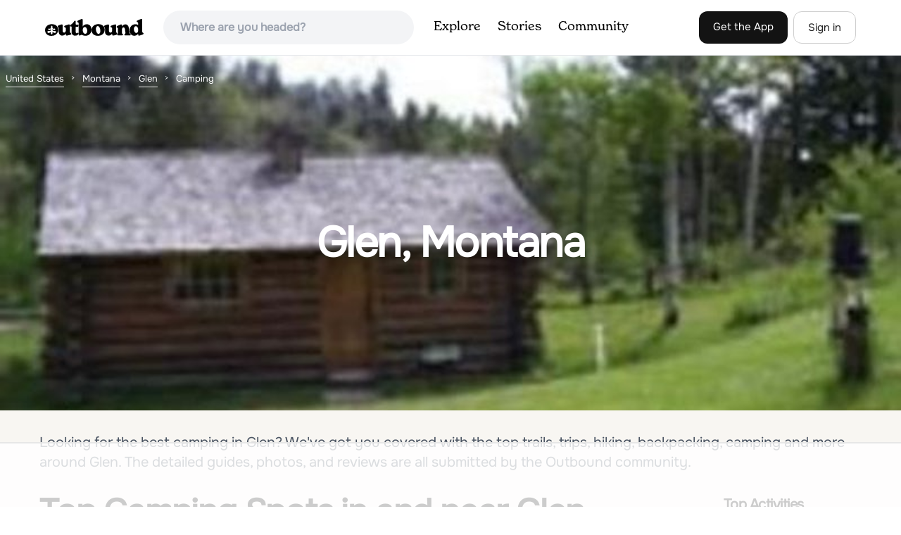

--- FILE ---
content_type: text/html
request_url: https://api.intentiq.com/profiles_engine/ProfilesEngineServlet?at=39&mi=10&dpi=936734067&pt=17&dpn=1&iiqidtype=2&iiqpcid=97de9798-50d3-4163-8064-072f032f5900&iiqpciddate=1768764053003&pcid=5a87146b-c98b-46ac-9cbb-9d2a094a55ea&idtype=3&gdpr=0&japs=false&jaesc=0&jafc=0&jaensc=0&jsver=0.33&testGroup=A&source=pbjs&ABTestingConfigurationSource=group&abtg=A&vrref=https%3A%2F%2Fwww.theoutbound.com
body_size: 56
content:
{"abPercentage":97,"adt":1,"ct":2,"isOptedOut":false,"data":{"eids":[]},"dbsaved":"false","ls":true,"cttl":86400000,"abTestUuid":"g_032d6783-9ff5-4153-b009-2a9260f9d661","tc":9,"sid":-363228612}

--- FILE ---
content_type: text/html; charset=utf-8
request_url: https://www.google.com/recaptcha/api2/aframe
body_size: 249
content:
<!DOCTYPE HTML><html><head><meta http-equiv="content-type" content="text/html; charset=UTF-8"></head><body><script nonce="SyEbuafFCVqwIW4vjeUiyA">/** Anti-fraud and anti-abuse applications only. See google.com/recaptcha */ try{var clients={'sodar':'https://pagead2.googlesyndication.com/pagead/sodar?'};window.addEventListener("message",function(a){try{if(a.source===window.parent){var b=JSON.parse(a.data);var c=clients[b['id']];if(c){var d=document.createElement('img');d.src=c+b['params']+'&rc='+(localStorage.getItem("rc::a")?sessionStorage.getItem("rc::b"):"");window.document.body.appendChild(d);sessionStorage.setItem("rc::e",parseInt(sessionStorage.getItem("rc::e")||0)+1);localStorage.setItem("rc::h",'1768764056854');}}}catch(b){}});window.parent.postMessage("_grecaptcha_ready", "*");}catch(b){}</script></body></html>

--- FILE ---
content_type: text/plain
request_url: https://rtb.openx.net/openrtbb/prebidjs
body_size: -226
content:
{"id":"ffff5fd4-70ba-41a1-916e-cfc0c1876621","nbr":0}

--- FILE ---
content_type: text/plain; charset=utf-8
request_url: https://ads.adthrive.com/http-api/cv2
body_size: 12203
content:
{"om":["00xbjwwl","0339eb6c-d86b-4108-bcd7-3f7283f4149e","03621zun","04f5777e-dfbc-4153-939d-8ab5a2f937b8","0929nj63","097orecv","0av741zl","0b0m8l4f","0cpicd1q","0hly8ynw","0iyi1awv","0l51bbpm","0p7rptpw","0r6m6t7w","0sm4lr19","1","1011_302_56651454","1011_302_56651553","1011_302_56651593","1011_302_56651747","1011_302_57051015","1011_302_57051238","1011_302_57055686","1028_8728253","10310289136970_466769473","10310289136970_567405989","10310289136970_628990318","10310289136970_674713463","10339421-5836009-0","10339426-5836008-0","1043_1610195565","10812543","10877374","10ua7afe","110_576857699833602496","11142692","11212184","11460948","11509227","11633448","11641433","11643046","11768107","1185:1610326628","1185:1610326728","11896988","11999803","12010080","12010084","12010088","12123650","12142259","12151247","12219592","12219631","12219633","12219634","124682_622","124843_8","124844_19","124848_7","124853_7","12491656","12491684","12491686","12552078","12850754","12850755","12850756","12_74_18107078","12gfb8kp","1374w81n","13mvd7kb","1453468","1606221","1610326628","1610326728","1611092","16x7UEIxQu8","17_23391176","17_23391296","17_23487686","17_23487692","17_23487695","17_24104633","17_24104657","17_24104696","17_24104702","17_24104726","17_24525570","17_24632123","17_24632126","17_24683311","17_24683312","17_24696311","17_24696328","17_24696334","17_24696337","17_24766939","17_24766942","17_24766955","17_24766956","17_24766967","17_24766970","17_24766977","17_24766988","17_24767210","17_24767215","17_24767217","17_24767222","17_24767229","17_24767233","17_24767234","17_24767239","17_24767241","17_24767245","17_24767248","17_24767251","17_24767538","1891/84813","1891/84814","1927ae97-5bd3-4326-ad1a-e2ba5b5b166d","197dwrq3","1bmp02l7","1dwefsfs","1ee6aa93-5a9f-42dd-9e9e-7cf9c0c049eb","1h7yhpl7","1r7rfn75","1v298bx0kpk","1vbx0kpk","1vo0zc6d","1zuc5d3f","1zx7wzcw","202430_200_EAAYACog7t9UKc5iyzOXBU.xMcbVRrAuHeIU5IyS9qdlP9IeJGUyBMfW1N0_","202430_200_EAAYACogIm3jX30jHExW.LZiMVanc.j-uV7dHZ7rh4K3PRdSnOAyBBuRK60_","202430_200_EAAYACogfp82etiOdza92P7KkqCzDPazG1s0NmTQfyLljZ.q7ScyBDr2wK8_","20421090_200_EAAYACogCiuNvM3f3eqfQCYvohgwlLKRPzvhev8ZbASYAZtBcMoyBKdnm3s_","20421090_200_EAAYACogwcoW5vogT5vLuix.rAmo0E1Jidv8mIzVeNWxHoVoBLEyBJLAmwE_","20421090_200_EAAYACogyy0RzHbkTBh30TNsrxZR28Ohi-3ey2rLnbQlrDDSVmQyBCEE070_","206_551337","2132:42072323","2132:42828301","2132:44129096","2132:44420222","2132:45327622","2132:45327624","2132:45327625","2132:45361388","2132:45410878","2132:45519398","2132:45519405","2132:45596424","2132:45867738","2132:45904810","2132:45941257","2132:45970184","2132:45999649","2132:46039823","2149:12123650","2149:12147059","2149:12151096","2149:12156461","2179:579593739337040696","2179:585139266317201118","2179:587183202622605216","2179:588366512778827143","2179:588463996220411211","2179:588837179414603875","2179:588969843258627169","2179:589289985696794383","2179:589318202881681006","2179:590157627360862445","2179:591283456202345442","2179:594033992319641821","2249:553781814","2249:647637518","2249:650628582","2249:650650503","2249:674829215","2249:691914577","2249:691925891","2249:704193601","226226132","2307:03621zun","2307:097orecv","2307:0av741zl","2307:0b0m8l4f","2307:0hly8ynw","2307:0is68vil","2307:0p7rptpw","2307:1374w81n","2307:1zuc5d3f","2307:28u7c6ez","2307:31yw6nyu","2307:45astvre","2307:4qxmmgd2","2307:5loeumqb","2307:675id783","2307:74scwdnj","2307:7pm51mpe","2307:7x8f326o","2307:814nwzqa","2307:8fdfc014","2307:8orkh93v","2307:9mspm15z","2307:9r15vock","2307:9t6gmxuz","2307:a566o9hb","2307:abhu2o6t","2307:be4hm1i2","2307:bpecuyjx","2307:bu0fzuks","2307:c1hsjx06","2307:cpn7gwek","2307:cv2huqwc","2307:ddd2k10l","2307:ekv63n6v","2307:ey8vsnzk","2307:f7ednk5y","2307:fjp0ceax","2307:fmmrtnw7","2307:fphs0z2t","2307:g749lgab","2307:ge4000vb","2307:gi2ao982","2307:gvotpm74","2307:gx88v0du","2307:hauz7f6h","2307:jd035jgw","2307:kecbwzbd","2307:kk5768bd","2307:ll8m2pwk","2307:lp37a2wq","2307:mfsmf6ch","2307:mxccm4gg","2307:np9yfx64","2307:nucue7bj","2307:ocnesxs5","2307:ouycdkmq","2307:oz3ry6sr","2307:p0yfzusz","2307:plth4l1a","2307:ppn03peq","2307:pyknyft8","2307:rmttmrq8","2307:rrlikvt1","2307:s2ahu2ae","2307:sk4ge5lf","2307:t73gfjqn","2307:tomxatk9","2307:tsa21krj","2307:tty470r7","2307:u7p1kjgp","2307:uk9x4xmh","2307:urut9okb","2307:vkqnyng8","2307:wt0wmo2s","2307:wwo5qowu","2307:x40ta9u0","2307:xe7etvhg","2307:xtxa8s2d","2307:zj3di034","2307:zvdz58bk","2319_66419_9046626","23266973","23786257","239604426","24081062","2409_15064_70_85445175","2409_15064_70_85445183","2409_15064_70_85445193","2409_15064_70_86128400","2409_25495_176_CR52055522","2409_25495_176_CR52092920","2409_25495_176_CR52092921","2409_25495_176_CR52092923","2409_25495_176_CR52092956","2409_25495_176_CR52092958","2409_25495_176_CR52092959","2409_25495_176_CR52150651","2409_25495_176_CR52153848","2409_25495_176_CR52175340","2409_25495_176_CR52178314","2409_25495_176_CR52178315","2409_25495_176_CR52178316","2409_25495_176_CR52188001","2409_25495_176_CR52226368","24598434","24598436","24598437","246453835","246638579","24694809","249c4zlh","25048618","25_0l51bbpm","25_13mvd7kb","25_3vmyoflk","25_4tgls8cg","25_4zai8e8t","25_52qaclee","25_53v6aquw","25_5rt0lalb","25_6bfbb9is","25_7jvs1wj8","25_87z6cimm","25_8b5u826e","25_9l06fx6u","25_a1rkyh5o","25_bukxj5lt","25_cfnass1q","25_ctfvpw6w","25_fdos2pfx","25_hueqprai","25_m2n177jy","25_op9gtamy","25_oz31jrd0","25_pz8lwofu","25_sgaw7i5o","25_sqmqxvaf","25_t34l2d9w","25_ti0s3bz3","25_tqejxuf9","25_utberk8n","25_uwbokqxg","25_v6qt489s","25_w3ez2pdd","25_w6eb7c37","25_x716iscu","25_xz6af56d","25_y1yj5xxr","25_yi6qlg3p","25_ynwg50ce","25_ztlksnbe","25_zwzjgvpw","262592","2662_199916_8153732","2662_199916_T26235379","2662_200562_8168520","2662_200562_8172720","2662_200562_8172724","2662_200562_8172741","2662_200562_8182931","2662_200562_8182933","2711_15051_12151096","2711_64_10868755","2711_64_11999803","2711_64_12142265","2711_64_12147059","2711_64_12151096","2711_64_12151247","2715_9888_262592","2715_9888_440681","2715_9888_551337","2760:176_CR52175339","2760:176_CR52178314","27s3hbtl","28347585","28925636","28933536","28u7c6ez","29102835","29402249","29414696","29414711","29414845","2974:8166427","2974:8168473","2974:8168475","2974:8168476","2974:8168483","2974:8168519","2974:8168540","2974:8168581","2974:8168586","2974:8172720","2974:8172728","2974:8172731","2974:8172741","29_695879872","2_206_554442","2fewfcvj","2hdl0sv1","2v2984qwpp9","2v4qwpp9","2wj90v7b","2xe5185b","2xlub49u","2y5a5qhb","2yor97dj","30583864","30583865","306_23391224","306_24598434","306_24683322","306_24696332","306_24766956","306_24766988","306_24767217","306_24767248","306_24767531","308_125203_14","308_125204_11","31486699","31809564","31qdo7ks","32735354","32975686","32j56hnc","3335_25247_700109389","33419362","33596127","33604871","33605023","33608492","33608759","33627470","33627671","33iu1mcp","34182009","34534170","3470:2tAlke8JLD8Img5YutVv","3490:CR52055522","3490:CR52092920","3490:CR52092921","3490:CR52092923","3490:CR52175339","3490:CR52175340","3490:CR52178314","3490:CR52178315","3490:CR52178316","3490:CR52212686","3490:CR52212688","34945989","34eys5wu","3646_185414_8687255","3646_185414_8687256","3646_185414_8687257","3658_120679_5u5mcq2i","3658_136236_fphs0z2t","3658_15032_5loeumqb","3658_15078_u5zlepic","3658_155735_plth4l1a","3658_175625_be4hm1i2","3658_20625_c1hsjx06","3658_22079_hauz7f6h","3658_582283_xe7etvhg","3658_629625_wu5qr81l","36_46_11063302","36_46_11125455","36_46_11274704","36_46_11881007","36_46_11999803","3702_139777_24765461","3702_139777_24765466","3702_139777_24765468","3702_139777_24765476","3702_139777_24765477","3702_139777_24765483","3702_139777_24765484","3702_139777_24765529","3702_139777_24765548","381513943572","38557820","38557829","38557841","38557850","39303316","39303318","39350186","39364467","39368822","3LMBEkP-wis","3a19xks2","3hkzqiet","3i298rzr1uu","3o6augn1","3ws6ppdq","4083IP31KS13kodabuilt_32ee4","4083IP31KS13kodabuilt_48125","40854655","409_189392","409_189409","409_192546","409_216366","409_216386","409_216396","409_216402","409_216406","409_216416","409_216418","409_216426","409_216492","409_220333","409_220343","409_220344","409_220349","409_220366","409_223589","409_223599","409_225978","409_225980","409_225982","409_225983","409_225987","409_225988","409_225990","409_225992","409_226321","409_226322","409_226324","409_226326","409_226331","409_226332","409_226336","409_226342","409_226351","409_226352","409_226354","409_226372","409_226376","409_227223","409_227224","409_227235","409_227239","409_227258","409_227260","409_228054","409_228055","409_228064","409_228077","409_228115","409_228348","409_228351","409_228353","409_228354","409_228362","409_228367","409_228370","409_228373","409_228380","409_230725","409_230727","409_231797","409_231798","409_235268","42375970","42828301","43163373","43919974","43919976","43919984","43919985","43a7ptxe","43ij8vfd","44023623","44059825","440681","44420222","44629254","44_664ac12142265","44c2f30d-48af-4e12-bc2a-161045ab32d0","44f7fc48-16f6-45bb-ab49-f3592ded781e","45089307","45519398","45867738","458901553568","45904810","45999649","45astvre","46039897","46039965","4642109_46_12123650","4642109_46_12142259","466028775","46_11625846","47869802","481703827","485027845327","48574716","48594493","48700636","48700649","48739106","48877306","49039749","49064353","49123013","4941614","4947806","4959916","4afca42j","4bzcxdwk","4cdc5b77-5984-4698-9b82-df65b9f49db5","4fk9nxse","4qks9viz","4qxmmgd2","4rfhl2qu","4tgls8cg","4vmhbh46","4zai8e8t","501_76_dc8d076c-bdca-47b3-b013-d4c1ec524dd4","501_76_fa236cca-ca9a-4bf2-9378-bb88660c2c0e","50479792","507312430","50938174","51372397","51372410","516119490","52136743","52136747","521_425_203499","521_425_203500","521_425_203501","521_425_203504","521_425_203505","521_425_203508","521_425_203509","521_425_203511","521_425_203513","521_425_203514","521_425_203515","521_425_203516","521_425_203517","521_425_203518","521_425_203522","521_425_203523","521_425_203524","521_425_203525","521_425_203526","521_425_203529","521_425_203530","521_425_203533","521_425_203534","521_425_203535","521_425_203536","521_425_203538","521_425_203540","521_425_203542","521_425_203543","521_425_203544","521_425_203546","521_425_203614","521_425_203615","521_425_203617","521_425_203618","521_425_203620","521_425_203621","521_425_203623","521_425_203627","521_425_203632","521_425_203633","521_425_203635","521_425_203636","521_425_203639","521_425_203651","521_425_203653","521_425_203659","521_425_203662","521_425_203663","521_425_203669","521_425_203671","521_425_203674","521_425_203675","521_425_203677","521_425_203678","521_425_203680","521_425_203681","521_425_203683","521_425_203686","521_425_203687","521_425_203689","521_425_203690","521_425_203692","521_425_203693","521_425_203695","521_425_203696","521_425_203698","521_425_203699","521_425_203700","521_425_203702","521_425_203703","521_425_203705","521_425_203706","521_425_203708","521_425_203711","521_425_203712","521_425_203714","521_425_203715","521_425_203718","521_425_203728","521_425_203729","521_425_203730","521_425_203731","521_425_203732","521_425_203733","521_425_203735","521_425_203736","521_425_203738","521_425_203742","521_425_203744","521_425_203745","521_425_203863","521_425_203867","521_425_203868","521_425_203871","521_425_203874","521_425_203877","521_425_203878","521_425_203879","521_425_203880","521_425_203881","521_425_203884","521_425_203885","521_425_203887","521_425_203890","521_425_203892","521_425_203893","521_425_203897","521_425_203898","521_425_203900","521_425_203908","521_425_203909","521_425_203912","521_425_203917","521_425_203918","521_425_203920","521_425_203921","521_425_203924","521_425_203928","521_425_203929","521_425_203932","521_425_203933","521_425_203934","521_425_203936","521_425_203938","521_425_203939","521_425_203940","521_425_203943","521_425_203946","521_425_203947","521_425_203950","521_425_203952","521_425_203959","521_425_203961","521_425_203963","521_425_203965","521_425_203970","521_425_203973","521_425_203975","521_425_203976","521_425_203977","521_425_203981","521_425_203982","522709","52787751","5316_139700_0156cb47-e633-4761-a0c6-0a21f4e0cf6d","5316_139700_0216b0e3-d0fa-41b6-a3d3-161df2c9862c","5316_139700_09c5e2a6-47a5-417d-bb3b-2b2fb7fccd1e","5316_139700_1675b5c3-9cf4-4e21-bb81-41e0f19608c2","5316_139700_16d52f38-95b7-429d-a887-fab1209423bb","5316_139700_21be1e8e-afd9-448a-b27e-bafba92b49b3","5316_139700_25804250-d0ee-4994-aba5-12c4113cd644","5316_139700_4d1cd346-a76c-4afb-b622-5399a9f93e76","5316_139700_5546ab88-a7c9-405b-87de-64d5abc08339","5316_139700_5be498a5-7cd7-4663-a645-375644e33f4f","5316_139700_605bf0fc-ade6-429c-b255-6b0f933df765","5316_139700_63c5fb7e-c3fd-435f-bb64-7deef02c3d50","5316_139700_6aefc6d3-264a-439b-b013-75aa5c48e883","5316_139700_6c959581-703e-4900-a4be-657acf4c3182","5316_139700_709d6e02-fb43-40a3-8dee-a3bf34a71e58","5316_139700_70a96d16-dcff-4424-8552-7b604766cb80","5316_139700_72add4e5-77ac-450e-a737-601ca216e99a","5316_139700_76cc1210-8fb0-4395-b272-aa369e25ed01","5316_139700_7ffcb809-64ae-49c7-8224-e96d7c029938","5316_139700_83b9cb16-076b-42cd-98a9-7120f6f3e94b","5316_139700_87802704-bd5f-4076-a40b-71f359b6d7bf","5316_139700_90aab27a-4370-4a9f-a14a-99d421f43bcf","5316_139700_9a3bafb0-c9ab-45f3-b86c-760a494d70d0","5316_139700_ae41c18c-a00c-4440-80fa-2038ea8b78cb","5316_139700_af6bd248-efcd-483e-b6e6-148c4b7b9c8a","5316_139700_b154f434-c058-4c10-b81e-cf5fd1a4bd89","5316_139700_b801ca60-9d5a-4262-8563-b7f8aef0484d","5316_139700_bd0b86af-29f5-418b-9bb4-3aa99ec783bd","5316_139700_cbda64c5-11d0-46f9-8941-2ca24d2911d8","5316_139700_cebab8a3-849f-4c71-9204-2195b7691600","5316_139700_d1a8183a-ff72-4a02-b603-603a608ad8c4","5316_139700_de0a26f2-c9e8-45e5-9ac3-efb5f9064703","5316_139700_e3299175-652d-4539-b65f-7e468b378aea","5316_139700_e3bec6f0-d5db-47c8-9c47-71e32e0abd19","5316_139700_e57da5d6-bc41-40d9-9688-87a11ae6ec85","5316_139700_e819ddf5-bee1-40e6-8ba9-a6bd57650000","5316_139700_ec8a5b4d-83f7-4a88-8e15-29c6bffb8130","5316_139700_ed348a34-02ad-403e-b9e0-10d36c592a09","5316_139700_f25505d6-4485-417c-9d44-52bb05004df5","5316_139700_f3c12291-f8d3-4d25-943d-01e8c782c5d7","5316_139700_f7be6964-9ad4-40ba-a38a-55794e229d11","5316_139700_f8bf79aa-cdd1-4a88-ba89-cc9c12ddc76b","53647507","53osz248","53v6aquw","542854698","54639987","549410","549423","55092222","5510:1evtz2l1","5510:bb6qv9bt","5510:ouycdkmq","5510:p0yfzusz","5510:quk7w53j","5510:uk9x4xmh","5510:v9k6m2b0","55116643","55167461","55221385","5532:553781814","553781220","553781814","553799","553804","554440","554460","554470","5563_66529_OADD2.10239395032598_1AQRBHSTTR0IYGV1H","5563_66529_OADD2.1323812136497274_1D8HTHMNMW0HE33","5563_66529_OADD2.1324911647936587_1DY6BY7YN9IJHFZ","5563_66529_OADD2.7215977601524_1XDNSEBNEF9UP5FP0J","5563_66529_OADD2.7216038222963_163X1V9GDJK1NZYZXG","5563_66529_OADD2.7216038222964_1167KJ7QKWPNTF6JEQ","5563_66529_OADD2.7284328140867_1QMTXCF8RUAKUSV9ZP","5563_66529_OADD2.7284328163393_196P936VYRAEYC7IJY","5563_66529_OADD2.7353135342693_1BS2OU32JMDL1HFQA4","5563_66529_OADD2.7353135343210_1Q4LXSN5SX8NZNBFZM","5563_66529_OADD2.7353135343668_1BTJB8XRQ1WD0S0520","5563_66529_OADD2.7490527994924_1TBB6Q9KJTLGJPS73D","5563_66529_OAIP.104c050e6928e9b8c130fc4a2b7ed0ac","5563_66529_OAIP.1a822c5c9d55f8c9ff283b44f36f01c3","5563_66529_OAIP.2bcbe0ac676aedfd4796eb1c1b23f62f","5563_66529_OAIP.42b6cf446e6e28a6feded14340c6b528","5563_66529_OAIP.4d6d464aff0c47f3610f6841bcebd7f0","5563_66529_OAIP.4fa7febadfaf0f85faf4e1909584daa0","5563_66529_OAIP.96e934dc5ea38e031a79a4ac0d74d2e2","5563_66529_OAIP.b68940c0fa12561ebd4bcaf0bb889ff9","5563_66529_OAIP.ba2e3d3bd08b5c57c8783f17c933c4c3","5563_66529_OAIP.e577cb7e1e095536c88e98842156467a","55726194","55763523","557_409_216366","557_409_216367","557_409_216396","557_409_216406","557_409_216484","557_409_216596","557_409_220139","557_409_220149","557_409_220334","557_409_220336","557_409_220338","557_409_220343","557_409_220344","557_409_220354","557_409_220364","557_409_223589","557_409_223593","557_409_223599","557_409_225988","557_409_226312","557_409_228055","557_409_228059","557_409_228064","557_409_228077","557_409_228087","557_409_228103","557_409_228105","557_409_228106","557_409_228111","557_409_228113","557_409_228115","557_409_228349","557_409_228354","557_409_228359","557_409_228363","557_409_228370","557_409_235268","558_93_13mvd7kb","558_93_be4hm1i2","558_93_m2n177jy","558_93_nrlkfmof","558_93_op9gtamy","558_93_sqmqxvaf","558_93_zwzjgvpw","55965333","560_74_18268063","560_74_18268080","560_74_18268083","560_74_18268103","560_74_18298320","5626536529","5626560649","56341213","56635908","56635945","56635955","566561477","5670:8168519","5670:8168581","5670:8172724","5670:8182927","5670:8182933","56794606","56824595","56919505","5726507757","5726594343","576777115309199355","579593739337040696","58310259131_553781220","58310259131_553781814","583652883178231326","585139266317201118","587183202622605216","588366512778827143","588969843258627169","589289985696794383","589816802064845976","591283456202345442","59817831","59818357","59873208","59873214","59873222","59873223","59873227","59873230","5989_28443_701278089","5989_84349_553781220","5a298uirdnp","5auirdnp","5f2bbf53-02f7-425f-a5c3-c3704b351682","5ia3jbdy","5iujftaz","5loeumqb","60168597","6026507537","60398502","60398729","60485583","60618611","60638194","60765339","609577512","60f5a06w","61085224","61102880","61174500","61210719","61213159","61524915","61697932","61823068","618576351","618653722","618876699","618980679","61900466","61901937","619089559","61916211","61916223","61916225","61916227","61916229","61932920","61932925","61932933","61932948","61932957","62019442","62019681","62020288","62187798","6226500969","6226505231","6226505239","6226508465","6226530649","62499748","6250_66552_943382804","625317146","62541139","627225143","627227759","627290883","627301267","627309156","627309159","627506494","627506662","627506665","62764941","62793767","628015148","628086965","628153053","628223277","628360582","628444256","628444259","628444349","628444433","628444436","628444439","628456307","628456310","628456313","628456379","628456382","628456403","628610892","628622163","628622166","628622169","628622172","628622175","628622178","628622241","628622244","628622247","628622250","628683371","628687043","628687157","628687460","628687463","628803013","628841673","628990952","629007394","629009180","629167998","629168001","629168010","629168565","629171196","629171202","629234167","629255550","629350437","62946743","62946748","629488423","62957351","62959980","62977989","62978285","62978299","62978305","62980385","62981075","629817930","62981822","62987257","629984747","630137823","6365_61796_725871022959","6365_61796_729220897126","6365_61796_742174851279","6365_61796_784844652399","6365_61796_784880263591","6365_61796_784880274628","6365_61796_784880275642","6365_61796_784880275657","6365_61796_785326944429","6365_61796_785326944648","6365_61796_785451798380","6365_61796_785451849518","6365_61796_786696661417","6365_61796_787899938827","6365_61796_790839154784","6365_61796_792723161914","63barbg1","644292050","64d8otw5","651637446","651637459","651637461","651637462","6547_67916_1yZeot1LucNC24r0watd","6547_67916_8e2PF0Wv4KezrkcrlFsD","6547_67916_Awophy04KtpX8LHMdFCh","6547_67916_CDpeCvGDLnujszqDlegr","6547_67916_LhmLDeHAy68rLmUNoj1E","6547_67916_b60gZY8ivAf3goHHzheL","6547_67916_fcAnJrrCTWh34iX9D77a","659216891404","659713728691","668017682","668547507","66_l9p04jlsh0layhwexfkk","670_9916_466769473","672726085","673375558002","675id783","67swazxr","680_99480_700109379","680_99480_700109389","680_99480_700109391","680_99480_700109393","688070999","688078501","690_99485_1610326728","692192868","69445716-2068-4ac9-872d-c50674dd5e15","695879872","695879875","695879895","695879898","695879922","696314600","696332890","697084427","697189859","697189861","697189865","697189873","697189874","697189885","697189917","697189924","697189938","697189950","697189963","697189965","697189985","697189989","697189994","697189999","697190006","697190012","697190016","697190097","697190101","697241337","697525780","697525781","697525795","697525805","697525824","697876985","697876986","697876988","697876998","697876999","697877001","697893573","697893617","698637285","698637290","698637292","698637300","698637307","699109671","699120027","699183155","699206786","699753217","699812344","699812857","699813340","699824707","6bfbb9is","6cqn9jfm","6gyfuqi5","6l5qanx0","6lmy2lg0","6mrds7pc","6p9v1joo","6rbncy53","6zt4aowl","700109389","700117707","701276081","701278089","702397981","702423494","702675162","702834487","704890558","705313320","705415296","705439993364","706320056","708985830134","70_74987684","70_80070373","70_83443027","70_84578111","70_85472803","70_86128391","725271087996","725271125718","725307736711","725307849769","726223570444","730866710390","730876760393","731078432110","7354_111700_86509222","7354_138543_85445183","7354_138543_85807343","7354_138543_85808988","7354_138543_85809016","7414_121891_6151379","7414_121891_6205231","7414_121891_6205239","7414_121891_6207991","74243_74_18268077","74243_74_18268080","745406983807","74987682","74_18268083","74scwdnj","754085118673","75g1ftyb","773214355833","773521990074","78827816","790703534060","790703534108","79096173","79096186","794di3me","7969_149355_19682095","7969_149355_42072323","7969_149355_45327622","7969_149355_45327624","7969_149355_45361388","7969_149355_45941257","7969_149355_45999649","7969_149355_46037199","7969_149355_46039897","7cmeqmw8","7dslv0f8","7exo1dkh","7i30xyr5","7ia89j7y","7jvs1wj8","7nnanojy","7qIE6HPltrY","7qevw67b","7vlmjnq0","7xb3th35","80070373","80070376","80070391","80072819","80072821","80072827","80072828","80843556","80ec5mhd","814nwzqa","8152859","8152878","8152879","8153722","8153725","8153743","8153744","8153749","8154360","8154361","8154362","8154364","8154366","8154367","8166427","8168539","8172728","8172734","8172738","8172741","8182921","8182964","82133854","82133858","82133859","8341_230731_587183202622605216","8341_230731_588463996220411211","8341_230731_589318202881681006","8341_230731_591283456202345442","8341_230731_594033992319641821","83443027","83443036","83443809","83443883","83443885","84578111","84578122","84578144","84zwpkj9","85445179","85445183","85472783","85480678","85704643","85807320","85808977","85808987","85809016","85809022","85809046","85809052","85943196","85943199","86112923","86470702","86509222","86509226","86509228","86509229","86888358","86888364","8788725","8968064","8968065","8ax1f5n9","8b5u826e","8euh5txf","8fdfc014","8h2982gdw0u","8h2gdw0u","8orkh93v","8s8c5dlv","8w4klwi4","8y2y355b","9057/0328842c8f1d017570ede5c97267f40d","9057/211d1f0fa71d1a58cabee51f2180e38f","9057/85f0b743c9d3b0556afa5fb1b8758290","90_11928174","90_12219552","90_12219553","90_12219554","90_12219562","90_12219597","90_12219631","90_12219633","90_12219634","90_12441761","90_12491687","90_12552078","90_12552088","90_12837802","90_12837806","90_12850756","91950565","91950569","91950570","91950606","91950640","91950686","91a2dffd-ee06-487e-8803-1fe7f19420f9","9388490","9535805","97_8152879","97tc94in","98xzy0ek","9a469f3e-959b-42df-8f85-09e28a455879","9d5f8vic","9krcxphu","9l06fx6u","9r15vock","9rqgwgyb","9t6gmxuz","9vtd24w4","9wmwe528","FC8Gv9lZIb0","K7aW6-W4pKA","RAKT2039000H","TkIfjsDlbGU","YlnVIl2d84o","a050018d-3df6-4699-897a-e092c6640d24","a0oxacu8","a1vt6lsg","a26f6192-a42a-4dab-ad52-83a8f7c26e72","a2uqytjp","a3dcd1b0-cef7-48d3-9fbc-5672b6464c05","a566o9hb","a9rnhyzc","aa84jjkn","abhu2o6t","ad93t9yy","akt5hkea","axw5pt53","b3sqze11","b90cwbcd","bab4db6b-4b17-4da4-ae15-b96d8864c298","be2984hm1i2","be4hm1i2","bgx6tylq","bj4kmsd6","bmp4lbzm","bpecuyjx","bpwmigtk","bu0fzuks","bwwbm3ch","c1hsjx06","c1u7ixf4","c22985t9p0u","c25t9p0u","c2d7ypnt","c75hp4ji","ccnv0dly","cd40m5wq","co17kfxk","cp298n7gwek","cpn7gwek","cqant14y","cr-1fghe68cubxe","cr-1oplzoysu9vd","cr-1oplzoysuatj","cr-1oplzoysubwe","cr-1oplzoysubxe","cr-2deugwfeu9vd","cr-3f8qyes3uatj","cr-3f8qyes3ubxe","cr-3f9zifapubwe","cr-6a7008i9ubwe","cr-6ovjht2eu9vd","cr-6ovjht2euatj","cr-6ovjht2eubwe","cr-6ovjht2eubxe","cr-72occ8olu9vd","cr-72occ8oluatj","cr-72occ8olubwe","cr-8hpf4y34u9vd","cr-8itw2d8r87rgv2","cr-96xuyi3ru9xg","cr-96xuyi4qu8rm","cr-97pzzgzrubqk","cr-97ruye7tubqk","cr-97y25lzsubqk","cr-98qyxd8vubqk","cr-98qyxf3wubqk","cr-98ru5j2tu8rm","cr-98ru5j2tu9xg","cr-98t2xj3uu8rm","cr-98t2xj4vubxf","cr-98t2xj7wubxf","cr-98utwg3tu8rm","cr-98xywk4uu9xg","cr-98xywk4uubxf","cr-98xywk4vu8rm","cr-98xywk4vubxf","cr-99bo9kj0uatj","cr-99bo9kj0ubwe","cr-9hxzbqc08jrgv2","cr-Bitc7n_p9iw__vat__49i_k_6v6_h_jce2vj5h_9v3kalhnq","cr-Bitc7n_p9iw__vat__49i_k_6v6_h_jce2vj5h_PxWzTvgmq","cr-Bitc7n_p9iw__vat__49i_k_6v6_h_jce2vj5h_ZUFnU4yjl","cr-Bitc7n_p9iw__vat__49i_k_6v6_h_jce2vj5h_yApYgdjrj","cr-Bitc7n_p9iw__vat__49i_k_6v6_h_jce2vm6d_DqiOfdjrj","cr-a9s2xf1tubwj","cr-a9s2xf8vubwj","cr-aaqt0j4qubwj","cr-aaqt0j7wubwj","cr-aaqt0k1vubwj","cr-aav1zg0qubwj","cr-aav1zg0rubwj","cr-aav1zg0yubwj","cr-aav22g0subwj","cr-aav22g1pubwj","cr-aav22g2rubwj","cr-aav22g2tubwj","cr-aavwye0pubwj","cr-aawz1h5vubwj","cr-aawz2m3vubwj","cr-aawz2m4vubwj","cr-aawz2m4wubwj","cr-aawz2m4yubwj","cr-aawz2m6pubwj","cr-aawz2m6wubwj","cr-aawz2m7tubwj","cr-aawz2m7uubwj","cr-aawz3f0pubwj","cr-aawz3f0wubwj","cr-aawz3f1rubwj","cr-aawz3f1yubwj","cr-aawz3f2subwj","cr-aawz3f2tubwj","cr-aawz3f3qubwj","cr-aawz3f3uubwj","cr-aawz3f3xubwj","cr-aawz3i2tubwj","cr-aawz3i5pubwj","cr-aawz3i6wubwj","cr-bai9pzp9u9vd","cr-c5zb4r7iuatj","cr-c5zb4r7iubwe","cr-dbs04e1rt7tmu","cr-etupep94uatj","cr-f6puwm2w27tf1","cr-gaqt1_k4quarex4qntt","cr-gaqt1_k4quarey3qntt","cr-ghun4f53u9vd","cr-ghun4f53uatj","cr-ghun4f53ubwe","cr-ghun4f53ubxe","cr-h6q46o706lrgv2","cr-hrpzba5ju9vd","cr-hxf9stx0u9vd","cr-jgshc7lxubxe","cr-k4ot01j4ubwe","cr-kz4ol95lu9vd","cr-kz4ol95lubwe","cr-lj2vgezau9vd","cr-lj2vgezaubwe","cr-lj2vgezaubxe","cr-lz7wx0agubxe","cr-okttwdu0u9vd","cr-p03jl497u9vd","cr-p03jl497ubwe","cr-sk1vaer4u9vd","cr-sk1vaer4ubwe","cr-u8cu3kinuatj","cr-u8cu3kinubwe","cr-vu0tbhteubwe","cr-w5suf4cpu9vd","cr-w5suf4cpuatj","cr-w5suf4cpubwe","cr-wm8psj6gu9vd","cr-wm8psj6gubwe","cr-wvy9pnlnu9vd","cr-wvy9pnlnuatj","cr-wvy9pnlnubwe","cr-wvy9pnlnubxe","cr-x5xes1eju9vd","cr-x5xes1ejubwe","cr-xria0y0zuatj","cr-xria0y0zubwe","cr-xu1ullzyu9vd","cr-xu1ullzyubwe","cr-zdos6q1fuatj","ctfvpw6w","cv2huqwc","cv42112emsz19","cymho2zs","czt3qxxp","d4pqkecm","d8298ijy7f2","d8ijy7f2","d8xpzwgq","daw00eve","db3msxzm","dd298d2k10l","ddd2k10l","de66hk0y","dhd27ung","dif1fgsg","dl298hzctga","dsugp5th","dttupnse","dwjp56fe","dzn3z50z","e1a2wlmi","e2c76his","e406ilcq","eb9vjo1r","ed5kozku","ee1be127-4c82-414b-bdc3-4e61ea66635a","ek298ocpzhh","ekocpzhh","ekv63n6v","em6rk9k7","emhpbido","ev298edu5hh","evedu5hh","ewkg7kgl","extremereach_creative_76559239","ey8vsnzk","f0u03q6w","f7ednk5y","f9zmsi7x","fdjuanhs","fdujxvyb","feueU8m1y4Y","fjp0ceax","fjzzyur4","flgb97td","fmbxvfw0","fmmrtnw7","fp298hs0z2t","fphs0z2t","fr298yszyiz","fryszyiz","fs3n48vd","ft79er7MHcU","ftguiytk","g4iapksj","g4kw4fir","g529811rwow","g6418f73","g729849lgab","g749lgab","g7t6s6ge","gb15fest","ge4000vb","ghoftjpg","gnm8sidp","gv298otpm74","gvotpm74","h32sew6s","hauz7f6h","hbev5lgg","heb21q1u","hf9ak5dg","hf9btnbz","hgrz3ggo","hq4q6fa3","hqz7anxg","hr5uo0z9","hueqprai","hxxrc6st","hzonbdnu","hzqgol41","i2aglcoy","i776wjt4","i8q65k6g","i90isgt0","il4akcvq","iqe06xzw","iuueobqd","iw3id10l","j39smngx","j4r0agpc","j5j8jiab","j6rba5gh","jaz5omfl","jd035jgw","jonxsolf","jox7do5h","jr169syq","jxrvgonh","k0csqwfi","k32m2mvp","k6mxdk4o","kaojko3j","kecbwzbd","kk5768bd","knoebx5v","ksrdc5dk","kwj8z3gi","kxyuk60y","ky0y4b7y","kz8629zd","l0qkeplj","l9xck988","lc298408s2k","lc408s2k","lj985yd3","ljai1zni","ll8m2pwk","llejctn7","lo36jnag","lp37a2wq","lqik9cb3","ls74a5wb","ltgwjglo","ltkghqf5","lu0m1szw","lui7w03k","lz23iixx","m2n177jy","m4298xt6ckm","mf2989hp67j","mf9hp67j","mi91mg6e","min949in","mnzinbrt","msj5mrs7","mtsc0nih","mvtp3dnv","mwwkdj9h","mxccm4gg","n02986kpcfp","n06kpcfp","n9sgp7lz","ndestypq","ndzqebv9","nfucnkws","np9yfx64","nr0pnn97","nrlkfmof","nrs1hc5n","nv0uqrqm","nv5uhf1y","o1298jh90l5","o1jh90l5","o705c5j6","oawhpt33","oc298zmkbuu","ocnesxs5","oczmkbuu","oe31iwxh","ofoon6ir","ofr83ln0","op9gtamy","ot91zbhz","ouycdkmq","ov298eppo2h","oveppo2h","ox6po8bg","oz2983ry6sr","oz31jrd0","oz3ry6sr","ozdii3rw","p0yfzusz","p7176b0m","pefxr7k2","pi6u4hm4","pl298th4l1a","plth4l1a","poc1p809","ppn03peq","pr3rk44v","prq4f8da","ptb9camj","pte4wl23","pvjtapo1","pvu20l8t","py298knyft8","pyknyft8","pz8lwofu","q9plh3qd","qaoxvuy4","qeds4xMFyQE","qen3mj4l","qffuo3l3","qqvgscdx","qts6c5p3","quk7w53j","qx169s69","qxyinqse","r3298co354x","r3co354x","r8esj0oh","ralux098","rcfcy8ae","riaslz7g","rmttmrq8","rnvjtx7r","rrlikvt1","rxj4b6nw","s2ahu2ae","s4s41bit","s5gryn6u","sbkk6qvv","scpvMntwtuw","sdodmuod","sg42112aw7i5o","sk4ge5lf","st298jmll2q","sttgj0wj","t2298dlmwva","t2dlmwva","t34l2d9w","t3gzv5qs","t4zab46q","t5kb9pme","t73gfjqn","t8b9twm5","ta3n09df","teg4hf1e","ti0s3bz3","tomxatk9","tqejxuf9","tsf8xzNEHyI","u17dcovi","u1jb75sm","u7863qng","u7p1kjgp","ud298a4zi8x","uf421121w5du5","uf7vbcrs","uhebin5g","uk9x4xmh","ul298u6uool","urut9okb","ut42112berk8n","utberk8n","uwbokqxg","uy5wm2fg","v1oc480x","v224plyd","v229824plyd","v2iumrdh","v4rfqxto","v5w56b83","v9k6m2b0","ven7pu1c","vfvpfnp8","vj7hzkpp","vkqnyng8","vnc30v3n","vosqszns","w15c67ad","w3ez2pdd","w5et7cv9","w6eb7c37","w82ynfkl","wix9gxm5","wkgmcn8j","wpkv7ngm","ws6kw0kz","wt0wmo2s","wu5qr81l","wxfnrapl","x716iscu","x9yz5t0i","xafmw0z6","xdaezn6y","xe2987etvhg","xe7etvhg","xg9x5bs4","xhcpnehk","xm7xmowz","xswz6rio","xtxa8s2d","xwhet1qh","xz6af56d","xzwdm9b7","y141rtv6","y2b8ch3z","y51tr986","ygmhp6c6","yi6qlg3p","yl9likui","yq5t5meg","yvwm7me2","z5hxgudl","z8298p3j18i","z8p3j18i","zaiy3lqy","zfexqyi5","zi298bvsmsx","zibvsmsx","ziox91q0","zj3di034","ztlksnbe","zvdz58bk","zwzjgvpw","zxl8as7s","7979132","7979135"],"pmp":[],"adomains":["1md.org","a4g.com","about.bugmd.com","acelauncher.com","adameve.com","adelion.com","adp3.net","advenuedsp.com","aibidauction.com","aibidsrv.com","akusoli.com","allofmpls.org","arkeero.net","ato.mx","avazutracking.net","avid-ad-server.com","avid-adserver.com","avidadserver.com","aztracking.net","bc-sys.com","bcc-ads.com","bidderrtb.com","bidscube.com","bizzclick.com","bkserving.com","bksn.se","brightmountainads.com","bucksense.io","bugmd.com","ca.iqos.com","capitaloneshopping.com","cdn.dsptr.com","clarifion.com","clean.peebuster.com","cotosen.com","cs.money","cwkuki.com","dallasnews.com","dcntr-ads.com","decenterads.com","derila-ergo.com","dhgate.com","dhs.gov","digitaladsystems.com","displate.com","doyour.bid","dspbox.io","envisionx.co","ezmob.com","fla-keys.com","fmlabsonline.com","g123.jp","g2trk.com","gadgetslaboratory.com","gadmobe.com","getbugmd.com","goodtoknowthis.com","gov.il","grosvenorcasinos.com","guard.io","hero-wars.com","holts.com","howto5.io","http://bookstofilm.com/","http://countingmypennies.com/","http://fabpop.net/","http://folkaly.com/","http://gameswaka.com/","http://gowdr.com/","http://gratefulfinance.com/","http://outliermodel.com/","http://profitor.com/","http://tenfactorialrocks.com/","http://vovviral.com/","https://instantbuzz.net/","https://www.royalcaribbean.com/","ice.gov","imprdom.com","justanswer.com","liverrenew.com","longhornsnuff.com","lovehoney.com","lowerjointpain.com","lymphsystemsupport.com","meccabingo.com","media-servers.net","medimops.de","miniretornaveis.com","mobuppsrtb.com","motionspots.com","mygrizzly.com","myiq.com","myrocky.ca","national-lottery.co.uk","nbliver360.com","ndc.ajillionmax.com","nibblr-ai.com","niutux.com","nordicspirit.co.uk","notify.nuviad.com","notify.oxonux.com","own-imp.vrtzads.com","paperela.com","paradisestays.site","parasiterelief.com","peta.org","pfm.ninja","photoshelter.com","pixel.metanetwork.mobi","pixel.valo.ai","plannedparenthood.org","plf1.net","plt7.com","pltfrm.click","printwithwave.co","privacymodeweb.com","rangeusa.com","readywind.com","reklambids.com","ri.psdwc.com","royalcaribbean.com","royalcaribbean.com.au","rtb-adeclipse.io","rtb-direct.com","rtb.adx1.com","rtb.kds.media","rtb.reklambid.com","rtb.reklamdsp.com","rtb.rklmstr.com","rtbadtrading.com","rtbsbengine.com","rtbtradein.com","saba.com.mx","safevirus.info","securevid.co","seedtag.com","servedby.revive-adserver.net","shift.com","simple.life","smrt-view.com","swissklip.com","taboola.com","tel-aviv.gov.il","temu.com","theoceanac.com","track-bid.com","trackingintegral.com","trading-rtbg.com","trkbid.com","truthfinder.com","unoadsrv.com","usconcealedcarry.com","uuidksinc.net","vabilitytech.com","vashoot.com","vegogarden.com","viewtemplates.com","votervoice.net","vuse.com","waardex.com","wapstart.ru","wayvia.com","wdc.go2trk.com","weareplannedparenthood.org","webtradingspot.com","www.royalcaribbean.com","xapads.com","xiaflex.com","yourchamilia.com"]}

--- FILE ---
content_type: text/plain
request_url: https://rtb.openx.net/openrtbb/prebidjs
body_size: -84
content:
{"id":"25371392-571e-4a5c-ba65-72bf67bb14c2","nbr":0}

--- FILE ---
content_type: text/plain; charset=UTF-8
request_url: https://at.teads.tv/fpc?analytics_tag_id=PUB_17002&tfpvi=&gdpr_consent=&gdpr_status=22&gdpr_reason=220&ccpa_consent=&sv=prebid-v1
body_size: 56
content:
M2JmYzIxOTMtYmY0ZC00NmI3LTg5YTctN2E2YzM0OTgwNTNmIzctNQ==

--- FILE ---
content_type: text/plain
request_url: https://rtb.openx.net/openrtbb/prebidjs
body_size: -226
content:
{"id":"9a091876-5be8-4942-85bb-97f1e0e28bcf","nbr":0}